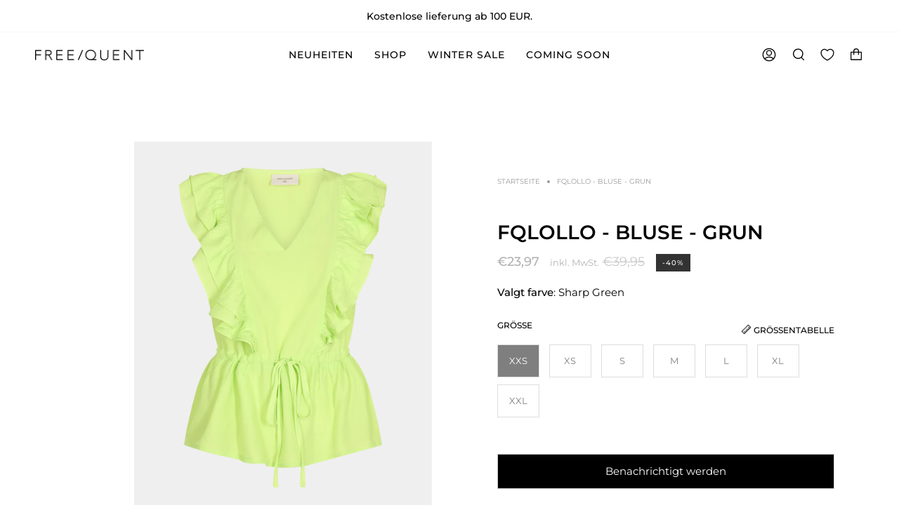

--- FILE ---
content_type: text/css
request_url: https://www.freequent.de/cdn/shop/t/21/assets/custom.css?v=153472363219200438481746100911
body_size: -430
content:
#related_colors{display:flex;flex-direction:row;flex-wrap:wrap;justify-content:flex-start;align-items:flex-start}#element.style{width:auto;height:110px;display:block;margin-left:auto;margin-right:auto}.product__slides .flickity-slider>*{background-color:#f0efef}.product__slides .flickity-slider>* .thumb__link__image{background-color:#f0efef}.product-related-row img{border:1px solid #eee}.product-related-row .current img{border:1px solid #000}.product-related-row .soldout{display:none}.klaviyo-bis-trigger{background-color:#000;color:#fff}.klaviyo-bis-trigger:hover{opacity:.8;transition:ease all .5s;cursor:pointer}
/*# sourceMappingURL=/cdn/shop/t/21/assets/custom.css.map?v=153472363219200438481746100911 */


--- FILE ---
content_type: application/javascript
request_url: https://cdn.appmate.io/themecode/freequent-de/main/product-page-buttons.js?v=1698129231353663
body_size: -162
content:
export function inject({theme:t}){t.watch({selector:".product__submit__buttons .product__submit__add",pageType:["product"]},e=>{e.insertAfter(t.createComponent("wishlist-button-product",{dataset:{productHandle:t.getProductHandle(document.location.href),variantId:t.getVariantId(document.location.href)},props:{showIcon:!0,showText:!1,fullWidth:!1,alignContent:"center",alignSelf:"center",floating:{reference:e,position:{placement:"right",inset:!1},offset:5}}}))})}


--- FILE ---
content_type: text/javascript
request_url: https://www.freequent.de/cdn/shop/t/21/assets/custom.js?v=75931561854800108131746100911
body_size: -232
content:
(function(){const options=document.querySelector(".select-popout__list"),optionItems=document.querySelectorAll(".select-popout__item"),label=document.querySelector(".breadcrumbs.product__sku");optionItems.forEach(option=>{option.addEventListener("click",e=>{let sku=e.target.dataset.variantsku;label.innerHTML=`SKU: ${sku}`})}),$("body").on("click",'[name="checkout"], [name="goto_pp"], [name="goto_gc"]',function(){if($("#agree").is(":checked"))$(this).submit();else return alert("Sie m\xFCssen die Gesch\xE4ftsbedingungen akzeptieren."),!1}),$("body").on("click",".radio__button",function(evt){$(".radio__button").each(function(){$(this).find("label").removeClass("checked")}),$(this).find("label").addClass("checked"),$(".product__barcode").hide(),$(".product__sku").hide();var sku=$(evt.currentTarget).data("sku");$(`.sku-${sku}`).show();var barcode=$(evt.currentTarget).data("barcode");$(`.barcode-${barcode}`).show()})})();
//# sourceMappingURL=/cdn/shop/t/21/assets/custom.js.map?v=75931561854800108131746100911


--- FILE ---
content_type: text/javascript; charset=utf-8
request_url: https://www.freequent.de/products/fqlollo-bluse.js
body_size: 836
content:
{"id":8197108662565,"title":"FQLOLLO - BLUSE - GRUN","handle":"fqlollo-bluse","description":"Bluse in schöner Qualität. Die Bluse ist ein einfaches Modell mit breiten Schulterträgern, V-Ausschnitt, Rüschendetails und Kordelzug in der Taille, die der Bluse einen schönen Rock verleiht. Eine schöne Bluse in toller Qualität.\n\u003cbr\u003e\u003cbr\u003e\n","published_at":"2023-03-17T01:00:00+01:00","created_at":"2023-03-30T13:01:50+02:00","vendor":"FREEQUENT","type":"BLOUSE","tags":["3FOR2Nov23","bg-\"#e4e4e4\"","bluse_alle","bluse_kortærmet","colorname-GREEN","FARVEKODE-GREEN","FARVEKODE-GRØN","FARVEKODE-GRÜN","sustainable-Nej"],"price":2397,"price_min":2397,"price_max":2397,"available":false,"price_varies":false,"compare_at_price":3995,"compare_at_price_min":3995,"compare_at_price_max":3995,"compare_at_price_varies":false,"variants":[{"id":44793915932965,"title":"XXS","option1":"XXS","option2":null,"option3":null,"sku":"201973_9452_XXS","requires_shipping":true,"taxable":true,"featured_image":{"id":57081694159178,"product_id":8197108662565,"position":1,"created_at":"2024-07-22T20:09:18+02:00","updated_at":"2024-07-22T20:09:20+02:00","alt":null,"width":800,"height":1000,"src":"https:\/\/cdn.shopify.com\/s\/files\/1\/0686\/7579\/7285\/files\/packshot_2_201973_9452_Front_1_FQLOLLO-BLOUSE_20Sharp_20Green.png?v=1721671760","variant_ids":[44793915932965,44793915965733,44793915998501,44793916031269,44793916064037,44793916096805,44793916129573]},"available":false,"name":"FQLOLLO - BLUSE - GRUN - XXS","public_title":"XXS","options":["XXS"],"price":2397,"weight":0,"compare_at_price":3995,"inventory_management":"shopify","barcode":"5715344393231","featured_media":{"alt":null,"id":49638869074250,"position":1,"preview_image":{"aspect_ratio":0.8,"height":1000,"width":800,"src":"https:\/\/cdn.shopify.com\/s\/files\/1\/0686\/7579\/7285\/files\/packshot_2_201973_9452_Front_1_FQLOLLO-BLOUSE_20Sharp_20Green.png?v=1721671760"}},"requires_selling_plan":false,"selling_plan_allocations":[]},{"id":44793915965733,"title":"XS","option1":"XS","option2":null,"option3":null,"sku":"201973_9452_XS","requires_shipping":true,"taxable":true,"featured_image":{"id":57081694159178,"product_id":8197108662565,"position":1,"created_at":"2024-07-22T20:09:18+02:00","updated_at":"2024-07-22T20:09:20+02:00","alt":null,"width":800,"height":1000,"src":"https:\/\/cdn.shopify.com\/s\/files\/1\/0686\/7579\/7285\/files\/packshot_2_201973_9452_Front_1_FQLOLLO-BLOUSE_20Sharp_20Green.png?v=1721671760","variant_ids":[44793915932965,44793915965733,44793915998501,44793916031269,44793916064037,44793916096805,44793916129573]},"available":false,"name":"FQLOLLO - BLUSE - GRUN - XS","public_title":"XS","options":["XS"],"price":2397,"weight":0,"compare_at_price":3995,"inventory_management":"shopify","barcode":"5715344393217","featured_media":{"alt":null,"id":49638869074250,"position":1,"preview_image":{"aspect_ratio":0.8,"height":1000,"width":800,"src":"https:\/\/cdn.shopify.com\/s\/files\/1\/0686\/7579\/7285\/files\/packshot_2_201973_9452_Front_1_FQLOLLO-BLOUSE_20Sharp_20Green.png?v=1721671760"}},"requires_selling_plan":false,"selling_plan_allocations":[]},{"id":44793915998501,"title":"S","option1":"S","option2":null,"option3":null,"sku":"201973_9452_S","requires_shipping":true,"taxable":true,"featured_image":{"id":57081694159178,"product_id":8197108662565,"position":1,"created_at":"2024-07-22T20:09:18+02:00","updated_at":"2024-07-22T20:09:20+02:00","alt":null,"width":800,"height":1000,"src":"https:\/\/cdn.shopify.com\/s\/files\/1\/0686\/7579\/7285\/files\/packshot_2_201973_9452_Front_1_FQLOLLO-BLOUSE_20Sharp_20Green.png?v=1721671760","variant_ids":[44793915932965,44793915965733,44793915998501,44793916031269,44793916064037,44793916096805,44793916129573]},"available":false,"name":"FQLOLLO - BLUSE - GRUN - S","public_title":"S","options":["S"],"price":2397,"weight":0,"compare_at_price":3995,"inventory_management":"shopify","barcode":"5715344393194","featured_media":{"alt":null,"id":49638869074250,"position":1,"preview_image":{"aspect_ratio":0.8,"height":1000,"width":800,"src":"https:\/\/cdn.shopify.com\/s\/files\/1\/0686\/7579\/7285\/files\/packshot_2_201973_9452_Front_1_FQLOLLO-BLOUSE_20Sharp_20Green.png?v=1721671760"}},"requires_selling_plan":false,"selling_plan_allocations":[]},{"id":44793916031269,"title":"M","option1":"M","option2":null,"option3":null,"sku":"201973_9452_M","requires_shipping":true,"taxable":true,"featured_image":{"id":57081694159178,"product_id":8197108662565,"position":1,"created_at":"2024-07-22T20:09:18+02:00","updated_at":"2024-07-22T20:09:20+02:00","alt":null,"width":800,"height":1000,"src":"https:\/\/cdn.shopify.com\/s\/files\/1\/0686\/7579\/7285\/files\/packshot_2_201973_9452_Front_1_FQLOLLO-BLOUSE_20Sharp_20Green.png?v=1721671760","variant_ids":[44793915932965,44793915965733,44793915998501,44793916031269,44793916064037,44793916096805,44793916129573]},"available":false,"name":"FQLOLLO - BLUSE - GRUN - M","public_title":"M","options":["M"],"price":2397,"weight":0,"compare_at_price":3995,"inventory_management":"shopify","barcode":"5715344393187","featured_media":{"alt":null,"id":49638869074250,"position":1,"preview_image":{"aspect_ratio":0.8,"height":1000,"width":800,"src":"https:\/\/cdn.shopify.com\/s\/files\/1\/0686\/7579\/7285\/files\/packshot_2_201973_9452_Front_1_FQLOLLO-BLOUSE_20Sharp_20Green.png?v=1721671760"}},"requires_selling_plan":false,"selling_plan_allocations":[]},{"id":44793916064037,"title":"L","option1":"L","option2":null,"option3":null,"sku":"201973_9452_L","requires_shipping":true,"taxable":true,"featured_image":{"id":57081694159178,"product_id":8197108662565,"position":1,"created_at":"2024-07-22T20:09:18+02:00","updated_at":"2024-07-22T20:09:20+02:00","alt":null,"width":800,"height":1000,"src":"https:\/\/cdn.shopify.com\/s\/files\/1\/0686\/7579\/7285\/files\/packshot_2_201973_9452_Front_1_FQLOLLO-BLOUSE_20Sharp_20Green.png?v=1721671760","variant_ids":[44793915932965,44793915965733,44793915998501,44793916031269,44793916064037,44793916096805,44793916129573]},"available":false,"name":"FQLOLLO - BLUSE - GRUN - L","public_title":"L","options":["L"],"price":2397,"weight":0,"compare_at_price":3995,"inventory_management":"shopify","barcode":"5715344393170","featured_media":{"alt":null,"id":49638869074250,"position":1,"preview_image":{"aspect_ratio":0.8,"height":1000,"width":800,"src":"https:\/\/cdn.shopify.com\/s\/files\/1\/0686\/7579\/7285\/files\/packshot_2_201973_9452_Front_1_FQLOLLO-BLOUSE_20Sharp_20Green.png?v=1721671760"}},"requires_selling_plan":false,"selling_plan_allocations":[]},{"id":44793916096805,"title":"XL","option1":"XL","option2":null,"option3":null,"sku":"201973_9452_XL","requires_shipping":true,"taxable":true,"featured_image":{"id":57081694159178,"product_id":8197108662565,"position":1,"created_at":"2024-07-22T20:09:18+02:00","updated_at":"2024-07-22T20:09:20+02:00","alt":null,"width":800,"height":1000,"src":"https:\/\/cdn.shopify.com\/s\/files\/1\/0686\/7579\/7285\/files\/packshot_2_201973_9452_Front_1_FQLOLLO-BLOUSE_20Sharp_20Green.png?v=1721671760","variant_ids":[44793915932965,44793915965733,44793915998501,44793916031269,44793916064037,44793916096805,44793916129573]},"available":false,"name":"FQLOLLO - BLUSE - GRUN - XL","public_title":"XL","options":["XL"],"price":2397,"weight":0,"compare_at_price":3995,"inventory_management":"shopify","barcode":"5715344393200","featured_media":{"alt":null,"id":49638869074250,"position":1,"preview_image":{"aspect_ratio":0.8,"height":1000,"width":800,"src":"https:\/\/cdn.shopify.com\/s\/files\/1\/0686\/7579\/7285\/files\/packshot_2_201973_9452_Front_1_FQLOLLO-BLOUSE_20Sharp_20Green.png?v=1721671760"}},"requires_selling_plan":false,"selling_plan_allocations":[]},{"id":44793916129573,"title":"XXL","option1":"XXL","option2":null,"option3":null,"sku":"201973_9452_XXL","requires_shipping":true,"taxable":true,"featured_image":{"id":57081694159178,"product_id":8197108662565,"position":1,"created_at":"2024-07-22T20:09:18+02:00","updated_at":"2024-07-22T20:09:20+02:00","alt":null,"width":800,"height":1000,"src":"https:\/\/cdn.shopify.com\/s\/files\/1\/0686\/7579\/7285\/files\/packshot_2_201973_9452_Front_1_FQLOLLO-BLOUSE_20Sharp_20Green.png?v=1721671760","variant_ids":[44793915932965,44793915965733,44793915998501,44793916031269,44793916064037,44793916096805,44793916129573]},"available":false,"name":"FQLOLLO - BLUSE - GRUN - XXL","public_title":"XXL","options":["XXL"],"price":2397,"weight":0,"compare_at_price":3995,"inventory_management":"shopify","barcode":"5715344393224","featured_media":{"alt":null,"id":49638869074250,"position":1,"preview_image":{"aspect_ratio":0.8,"height":1000,"width":800,"src":"https:\/\/cdn.shopify.com\/s\/files\/1\/0686\/7579\/7285\/files\/packshot_2_201973_9452_Front_1_FQLOLLO-BLOUSE_20Sharp_20Green.png?v=1721671760"}},"requires_selling_plan":false,"selling_plan_allocations":[]}],"images":["\/\/cdn.shopify.com\/s\/files\/1\/0686\/7579\/7285\/files\/packshot_2_201973_9452_Front_1_FQLOLLO-BLOUSE_20Sharp_20Green.png?v=1721671760","\/\/cdn.shopify.com\/s\/files\/1\/0686\/7579\/7285\/files\/packshot_2_201973_9452_Back_1_FQLOLLO-BLOUSE_20Sharp_20Green_5a023296-30fd-4c3e-ac6d-07c87b6ee182.png?v=1721671760","\/\/cdn.shopify.com\/s\/files\/1\/0686\/7579\/7285\/files\/packshot_2_201973_9452_Details_1_FQLOLLO-BLOUSE_20SharpGreen_259642dd-6a01-4665-846d-28ba7d020df0.png?v=1721671760"],"featured_image":"\/\/cdn.shopify.com\/s\/files\/1\/0686\/7579\/7285\/files\/packshot_2_201973_9452_Front_1_FQLOLLO-BLOUSE_20Sharp_20Green.png?v=1721671760","options":[{"name":"Größe","position":1,"values":["XXS","XS","S","M","L","XL","XXL"]}],"url":"\/products\/fqlollo-bluse","media":[{"alt":null,"id":49638869074250,"position":1,"preview_image":{"aspect_ratio":0.8,"height":1000,"width":800,"src":"https:\/\/cdn.shopify.com\/s\/files\/1\/0686\/7579\/7285\/files\/packshot_2_201973_9452_Front_1_FQLOLLO-BLOUSE_20Sharp_20Green.png?v=1721671760"},"aspect_ratio":0.8,"height":1000,"media_type":"image","src":"https:\/\/cdn.shopify.com\/s\/files\/1\/0686\/7579\/7285\/files\/packshot_2_201973_9452_Front_1_FQLOLLO-BLOUSE_20Sharp_20Green.png?v=1721671760","width":800},{"alt":null,"id":49638869107018,"position":2,"preview_image":{"aspect_ratio":0.8,"height":1000,"width":800,"src":"https:\/\/cdn.shopify.com\/s\/files\/1\/0686\/7579\/7285\/files\/packshot_2_201973_9452_Back_1_FQLOLLO-BLOUSE_20Sharp_20Green_5a023296-30fd-4c3e-ac6d-07c87b6ee182.png?v=1721671760"},"aspect_ratio":0.8,"height":1000,"media_type":"image","src":"https:\/\/cdn.shopify.com\/s\/files\/1\/0686\/7579\/7285\/files\/packshot_2_201973_9452_Back_1_FQLOLLO-BLOUSE_20Sharp_20Green_5a023296-30fd-4c3e-ac6d-07c87b6ee182.png?v=1721671760","width":800},{"alt":null,"id":49638869139786,"position":3,"preview_image":{"aspect_ratio":0.8,"height":1000,"width":800,"src":"https:\/\/cdn.shopify.com\/s\/files\/1\/0686\/7579\/7285\/files\/packshot_2_201973_9452_Details_1_FQLOLLO-BLOUSE_20SharpGreen_259642dd-6a01-4665-846d-28ba7d020df0.png?v=1721671760"},"aspect_ratio":0.8,"height":1000,"media_type":"image","src":"https:\/\/cdn.shopify.com\/s\/files\/1\/0686\/7579\/7285\/files\/packshot_2_201973_9452_Details_1_FQLOLLO-BLOUSE_20SharpGreen_259642dd-6a01-4665-846d-28ba7d020df0.png?v=1721671760","width":800}],"requires_selling_plan":false,"selling_plan_groups":[]}

--- FILE ---
content_type: text/json
request_url: https://conf.config-security.com/model
body_size: 85
content:
{"title":"recommendation AI model (keras)","structure":"release_id=0x22:69:76:54:7f:64:4c:72:55:65:22:7c:60:5b:38:3f:7c:5b:39:5f:2c:4a:55:4f:2e:45:23:35:4e;keras;5ybw61tdoslb2nxu5r4jrdtepial9japa9vt1fx768hvmjd6yu26eil5g5hyc4zxshkcu5jh","weights":"../weights/22697654.h5","biases":"../biases/22697654.h5"}

--- FILE ---
content_type: application/javascript
request_url: https://cdn.appmate.io/themecode/freequent-de/main/header-link.js?v=1698129194571224
body_size: -36
content:
export function inject({theme:e}){e.watch({selector:".header__desktop__buttons .header__desktop__button:last-of-type"},t=>{t.insertBefore(e.createComponent("wishlist-link",{wrap:{name:"div",props:{className:"header__desktop__button"}},props:{showIcon:!0,showText:!1,counter:{showNumber:!0,showBrackets:!1,hideWhenZero:!0,floating:"right"}}}))}),e.watch({selector:".header__mobile__right .header__mobile__button:last-of-type"},t=>{t.insertBefore(e.createComponent("wishlist-link",{wrap:{name:"div",props:{className:"header__mobile__button"}},props:{showIcon:!0,showText:!1}}))})}
